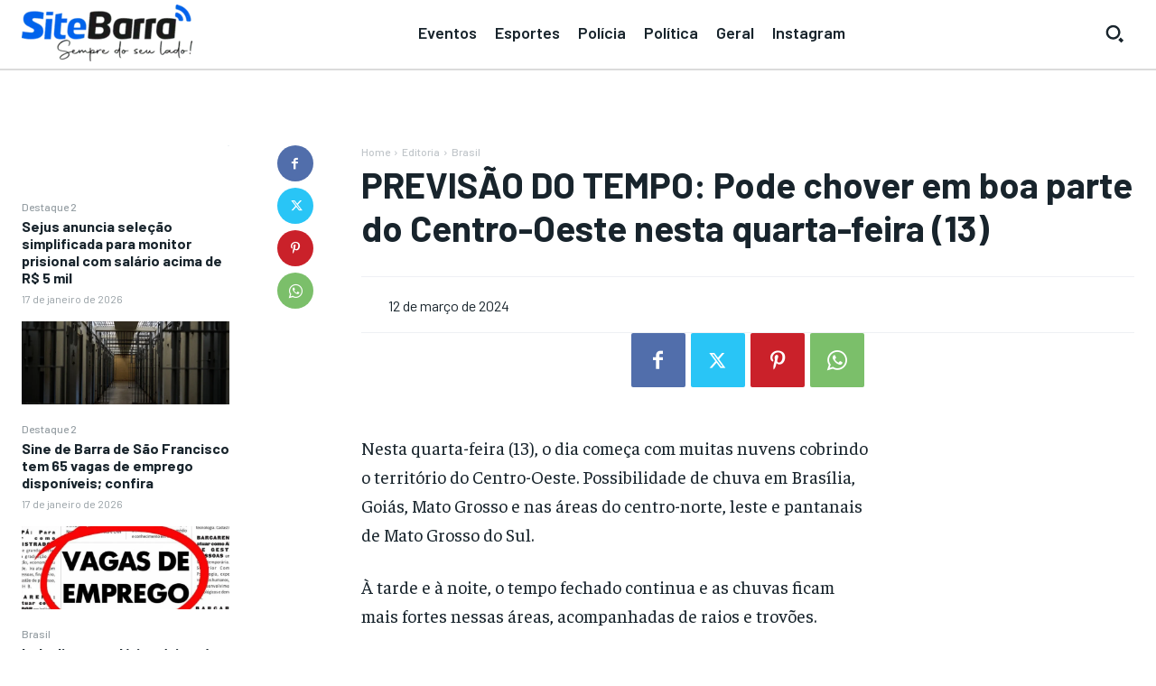

--- FILE ---
content_type: text/html; charset=utf-8
request_url: https://www.google.com/recaptcha/api2/aframe
body_size: 258
content:
<!DOCTYPE HTML><html><head><meta http-equiv="content-type" content="text/html; charset=UTF-8"></head><body><script nonce="INnteETzH7AEZLyK06CZ9Q">/** Anti-fraud and anti-abuse applications only. See google.com/recaptcha */ try{var clients={'sodar':'https://pagead2.googlesyndication.com/pagead/sodar?'};window.addEventListener("message",function(a){try{if(a.source===window.parent){var b=JSON.parse(a.data);var c=clients[b['id']];if(c){var d=document.createElement('img');d.src=c+b['params']+'&rc='+(localStorage.getItem("rc::a")?sessionStorage.getItem("rc::b"):"");window.document.body.appendChild(d);sessionStorage.setItem("rc::e",parseInt(sessionStorage.getItem("rc::e")||0)+1);localStorage.setItem("rc::h",'1768705352029');}}}catch(b){}});window.parent.postMessage("_grecaptcha_ready", "*");}catch(b){}</script></body></html>

--- FILE ---
content_type: application/javascript; charset=utf-8
request_url: https://fundingchoicesmessages.google.com/f/AGSKWxWW1WWJiZsRaQaRx4giDtrg2PS_fogc0UnS1GwgNBUguBafjXkdZ0i9jc4onbv2q_fvg4pYJsSeOEIkFtJiDpFTixaC2ncd-PWhV4KUs3ICa_a04HEDiPsHFb3zmhvArGJjSiPYfdZpK7p9qYhjspaFVKNEFdh4JJ8dgEIwO5f5wJImSDkKHrIQ5Rae/_/syndication/ad./webads_/ad_vertical./ban468.=simpleads/
body_size: -1290
content:
window['7108a974-a4f3-443a-88ab-92bffe7ffd09'] = true;

--- FILE ---
content_type: application/javascript; charset=utf-8
request_url: https://fundingchoicesmessages.google.com/f/AGSKWxViZY1YaJdiw_vSeHeX67ZStvSXlsZvIAuPh5LVFnRZsmtdT9SoYYVWCFJ_Ymd2C-gXc77hxUdTLXlouFztTXnh_pfvit6LAFERZtdsN1INgdyoYg81JTkNY17fhGJOfxWV7dUX6g==?fccs=W251bGwsbnVsbCxudWxsLG51bGwsbnVsbCxudWxsLFsxNzY4NzA1MzUyLDg5OTAwMDAwMF0sbnVsbCxudWxsLG51bGwsW251bGwsWzcsNiw5XSxudWxsLDIsbnVsbCwiZW4iLG51bGwsbnVsbCxudWxsLG51bGwsbnVsbCwxXSwiaHR0cHM6Ly9zaXRlYmFycmEuY29tLmJyL3Y4L3ByZXZpc2FvLWRvLXRlbXBvLXBvZGUtY2hvdmVyLWVtLWJvYS1wYXJ0ZS1kby1jZW50cm8tb2VzdGUtbmVzdGEtcXVhcnRhLWZlaXJhLTEzLyIsbnVsbCxbWzgsIk05bGt6VWFaRHNnIl0sWzksImVuLVVTIl0sWzE5LCIyIl0sWzE3LCJbMF0iXSxbMjQsIiJdLFsyOSwiZmFsc2UiXV1d
body_size: 212
content:
if (typeof __googlefc.fcKernelManager.run === 'function') {"use strict";this.default_ContributorServingResponseClientJs=this.default_ContributorServingResponseClientJs||{};(function(_){var window=this;
try{
var np=function(a){this.A=_.t(a)};_.u(np,_.J);var op=function(a){this.A=_.t(a)};_.u(op,_.J);op.prototype.getWhitelistStatus=function(){return _.F(this,2)};var pp=function(a){this.A=_.t(a)};_.u(pp,_.J);var qp=_.Zc(pp),rp=function(a,b,c){this.B=a;this.j=_.A(b,np,1);this.l=_.A(b,_.Nk,3);this.F=_.A(b,op,4);a=this.B.location.hostname;this.D=_.Dg(this.j,2)&&_.O(this.j,2)!==""?_.O(this.j,2):a;a=new _.Og(_.Ok(this.l));this.C=new _.bh(_.q.document,this.D,a);this.console=null;this.o=new _.jp(this.B,c,a)};
rp.prototype.run=function(){if(_.O(this.j,3)){var a=this.C,b=_.O(this.j,3),c=_.dh(a),d=new _.Ug;b=_.fg(d,1,b);c=_.C(c,1,b);_.hh(a,c)}else _.eh(this.C,"FCNEC");_.lp(this.o,_.A(this.l,_.Ae,1),this.l.getDefaultConsentRevocationText(),this.l.getDefaultConsentRevocationCloseText(),this.l.getDefaultConsentRevocationAttestationText(),this.D);_.mp(this.o,_.F(this.F,1),this.F.getWhitelistStatus());var e;a=(e=this.B.googlefc)==null?void 0:e.__executeManualDeployment;a!==void 0&&typeof a==="function"&&_.Qo(this.o.G,
"manualDeploymentApi")};var sp=function(){};sp.prototype.run=function(a,b,c){var d;return _.v(function(e){d=qp(b);(new rp(a,d,c)).run();return e.return({})})};_.Rk(7,new sp);
}catch(e){_._DumpException(e)}
}).call(this,this.default_ContributorServingResponseClientJs);
// Google Inc.

//# sourceURL=/_/mss/boq-content-ads-contributor/_/js/k=boq-content-ads-contributor.ContributorServingResponseClientJs.en_US.M9lkzUaZDsg.es5.O/d=1/exm=ad_blocking_detection_executable,kernel_loader,loader_js_executable,web_iab_tcf_v2_signal_executable/ed=1/rs=AJlcJMzanTQvnnVdXXtZinnKRQ21NfsPog/m=cookie_refresh_executable
__googlefc.fcKernelManager.run('\x5b\x5b\x5b7,\x22\x5b\x5bnull,\\\x22sitebarra.com.br\\\x22,\\\x22AKsRol8qTDWWNMFxnFUAmSfsKbDO6fAOtaohIgIAH4LO1exGbEDhlECUjt340bBaMal3dk0DS4rao8cpLX8AQVBubHWnZpduTRzrsmR2WmYqrBrp-PBFwzha9Tf0i2JxKzDJehIGhxc2gNBHiy7_clH0Wl6xT1Ue6w\\\\u003d\\\\u003d\\\x22\x5d,null,\x5b\x5bnull,null,null,\\\x22https:\/\/fundingchoicesmessages.google.com\/f\/AGSKWxWJBgcm60Q-n_YtatqsACQO9a5QWovHxZw31n8KvF4skx012wt5F8JggVa4_8aSRBiz_Jk-hMYDxW-m6k9N9BQZThfkvUMIs0dN52pfw480MrK_uF_i9OpmcxWqH5XzPeBocEJUKg\\\\u003d\\\\u003d\\\x22\x5d,null,null,\x5bnull,null,null,\\\x22https:\/\/fundingchoicesmessages.google.com\/el\/AGSKWxV5LfZKIgoB0InCkRU_y-oDBKB8N3VumAJzYyQQj7TFuHakPvMJUZXLKfwgKtmGRnU6St4naiiSX_i-s4Q0LObYcF1-8UmMcGvYUwRiQXdAoze__FviM2Q2zLrtkT7iqmVNhMsGcQ\\\\u003d\\\\u003d\\\x22\x5d,null,\x5bnull,\x5b7,6,9\x5d,null,2,null,\\\x22en\\\x22,null,null,null,null,null,1\x5d,null,\\\x22Privacy and cookie settings\\\x22,\\\x22Close\\\x22,null,null,null,\\\x22Managed by Google. Complies with IAB TCF. CMP ID: 300\\\x22\x5d,\x5b3,1\x5d\x5d\x22\x5d\x5d,\x5bnull,null,null,\x22https:\/\/fundingchoicesmessages.google.com\/f\/AGSKWxWMY5vqoCPtxN4tkLMZzK5H1HfRWsAXDJYcFhYw90-hkc3_gdwjxuzkJ73T1wiUxzKx3acmPRpHY_YawOrCC7AFEQu7-zI_WPnoQP7P9JwtEAp_7wXxMmgj4Up4s0SdTgG6guOVgA\\u003d\\u003d\x22\x5d\x5d');}